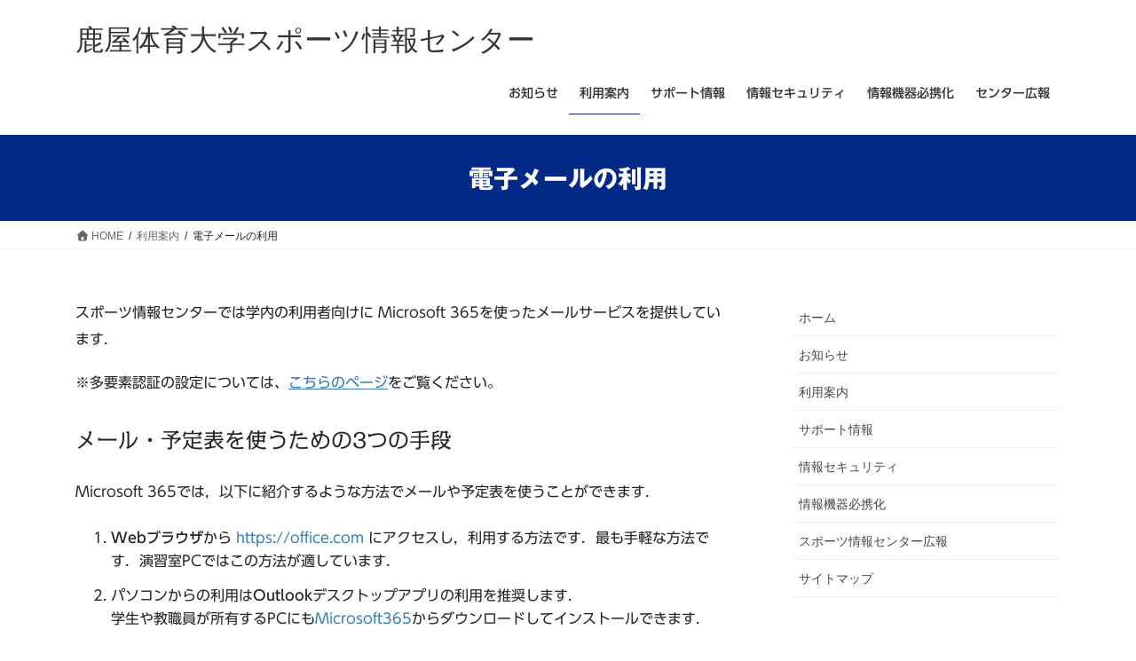

--- FILE ---
content_type: text/html; charset=UTF-8
request_url: https://itec.nifs-k.ac.jp/guide/email/
body_size: 54496
content:
<!DOCTYPE html><html lang="ja"><head><meta charset="utf-8"><meta http-equiv="X-UA-Compatible" content="IE=edge"><meta name="viewport" content="width=device-width, initial-scale=1"> <script defer src="https://www.googletagmanager.com/gtag/js?id=UA-124053430-1"></script><script defer src="[data-uri]"></script> <title>電子メールの利用 &#8211; 鹿屋体育大学スポーツ情報センター</title><meta name='robots' content='max-image-preview:large' /><style>img:is([sizes="auto" i], [sizes^="auto," i]) { contain-intrinsic-size: 3000px 1500px }</style><link rel='dns-prefetch' href='//webfonts.sakura.ne.jp' /><link rel="alternate" type="application/rss+xml" title="鹿屋体育大学スポーツ情報センター &raquo; フィード" href="https://itec.nifs-k.ac.jp/feed/" /><link rel="alternate" type="application/rss+xml" title="鹿屋体育大学スポーツ情報センター &raquo; コメントフィード" href="https://itec.nifs-k.ac.jp/comments/feed/" /><meta name="description" content="スポーツ情報センターでは学内の利用者向けに Microsoft 365を使ったメールサービスを提供しています．※多要素認証の設定については、こちらのページをご覧ください。メール・予定表を使うための3つの手段Microsoft 365では，以下に紹介するような方法でメールや予定表を使うことができます．Webブラウザから https://office.com にアクセスし，利用する方法です．最も手軽な方法です．演習室PCではこの方法が適していま" /><script defer src="[data-uri]"></script> <link rel='stylesheet' id='vkExUnit_common_style-css' href='https://itec.nifs-k.ac.jp/wp-content/cache/autoptimize/autoptimize_single_ea06bcb9caaffec68e5e5f8d33d36f3a.php?ver=9.113.0.1' type='text/css' media='all' /><style id='vkExUnit_common_style-inline-css' type='text/css'>:root {--ver_page_top_button_url:url(https://itec.nifs-k.ac.jp/wp-content/plugins/vk-all-in-one-expansion-unit/assets/images/to-top-btn-icon.svg);}@font-face {font-weight: normal;font-style: normal;font-family: "vk_sns";src: url("https://itec.nifs-k.ac.jp/wp-content/plugins/vk-all-in-one-expansion-unit/inc/sns/icons/fonts/vk_sns.eot?-bq20cj");src: url("https://itec.nifs-k.ac.jp/wp-content/plugins/vk-all-in-one-expansion-unit/inc/sns/icons/fonts/vk_sns.eot?#iefix-bq20cj") format("embedded-opentype"),url("https://itec.nifs-k.ac.jp/wp-content/plugins/vk-all-in-one-expansion-unit/inc/sns/icons/fonts/vk_sns.woff?-bq20cj") format("woff"),url("https://itec.nifs-k.ac.jp/wp-content/plugins/vk-all-in-one-expansion-unit/inc/sns/icons/fonts/vk_sns.ttf?-bq20cj") format("truetype"),url("https://itec.nifs-k.ac.jp/wp-content/plugins/vk-all-in-one-expansion-unit/inc/sns/icons/fonts/vk_sns.svg?-bq20cj#vk_sns") format("svg");}
.veu_promotion-alert__content--text {border: 1px solid rgba(0,0,0,0.125);padding: 0.5em 1em;border-radius: var(--vk-size-radius);margin-bottom: var(--vk-margin-block-bottom);font-size: 0.875rem;}/* Alert Content部分に段落タグを入れた場合に最後の段落の余白を0にする */.veu_promotion-alert__content--text p:last-of-type{margin-bottom:0;margin-top: 0;}</style><style id='wp-emoji-styles-inline-css' type='text/css'>img.wp-smiley, img.emoji {
		display: inline !important;
		border: none !important;
		box-shadow: none !important;
		height: 1em !important;
		width: 1em !important;
		margin: 0 0.07em !important;
		vertical-align: -0.1em !important;
		background: none !important;
		padding: 0 !important;
	}</style><link rel='stylesheet' id='wp-block-library-css' href='https://itec.nifs-k.ac.jp/wp-content/cache/autoptimize/autoptimize_single_8e1244aa4d1a5d72d7e7ccfdfcbb6a33.php?ver=22.3.0' type='text/css' media='all' /><style id='wp-block-library-inline-css' type='text/css'>/* VK Color Palettes */</style><style id='ctc-term-title-style-inline-css' type='text/css'>.ctc-block-controls-dropdown .components-base-control__field{margin:0 !important}</style><style id='ctc-copy-button-style-inline-css' type='text/css'>.wp-block-ctc-copy-button{font-size:14px;line-height:normal;padding:8px 16px;border-width:1px;border-style:solid;border-color:inherit;border-radius:4px;cursor:pointer;display:inline-block}.ctc-copy-button-textarea{display:none !important}</style><style id='ctc-copy-icon-style-inline-css' type='text/css'>.wp-block-ctc-copy-icon .ctc-block-copy-icon{background:rgba(0,0,0,0);padding:0;margin:0;position:relative;cursor:pointer}.wp-block-ctc-copy-icon .ctc-block-copy-icon .check-icon{display:none}.wp-block-ctc-copy-icon .ctc-block-copy-icon svg{height:1em;width:1em}.wp-block-ctc-copy-icon .ctc-block-copy-icon::after{position:absolute;content:attr(aria-label);padding:.5em .75em;right:100%;color:#fff;background:#24292f;font-size:11px;border-radius:6px;line-height:1;right:100%;bottom:50%;margin-right:6px;-webkit-transform:translateY(50%);transform:translateY(50%)}.wp-block-ctc-copy-icon .ctc-block-copy-icon::before{content:"";top:50%;bottom:50%;left:-7px;margin-top:-6px;border:6px solid rgba(0,0,0,0);border-left-color:#24292f;position:absolute}.wp-block-ctc-copy-icon .ctc-block-copy-icon::after,.wp-block-ctc-copy-icon .ctc-block-copy-icon::before{opacity:0;visibility:hidden;-webkit-transition:opacity .2s ease-in-out,visibility .2s ease-in-out;transition:opacity .2s ease-in-out,visibility .2s ease-in-out}.wp-block-ctc-copy-icon .ctc-block-copy-icon.copied::after,.wp-block-ctc-copy-icon .ctc-block-copy-icon.copied::before{opacity:1;visibility:visible;-webkit-transition:opacity .2s ease-in-out,visibility .2s ease-in-out;transition:opacity .2s ease-in-out,visibility .2s ease-in-out}.wp-block-ctc-copy-icon .ctc-block-copy-icon.copied .check-icon{display:inline-block}.wp-block-ctc-copy-icon .ctc-block-copy-icon.copied .copy-icon{display:none !important}.ctc-copy-icon-textarea{display:none !important}</style><style id='ctc-social-share-style-inline-css' type='text/css'>.wp-block-ctc-social-share{display:-webkit-box;display:-ms-flexbox;display:flex;-webkit-box-align:center;-ms-flex-align:center;align-items:center;gap:8px}.wp-block-ctc-social-share svg{height:16px;width:16px}.wp-block-ctc-social-share a{display:-webkit-inline-box;display:-ms-inline-flexbox;display:inline-flex}.wp-block-ctc-social-share a:focus{outline:none}</style><style id='classic-theme-styles-inline-css' type='text/css'>/*! This file is auto-generated */
.wp-block-button__link{color:#fff;background-color:#32373c;border-radius:9999px;box-shadow:none;text-decoration:none;padding:calc(.667em + 2px) calc(1.333em + 2px);font-size:1.125em}.wp-block-file__button{background:#32373c;color:#fff;text-decoration:none}</style><link rel='stylesheet' id='copy-the-code-css' href='https://itec.nifs-k.ac.jp/wp-content/cache/autoptimize/autoptimize_single_33a41294cf578c7c4892c2f12b857865.php?ver=4.1.1' type='text/css' media='all' /><link rel='stylesheet' id='ctc-copy-inline-css' href='https://itec.nifs-k.ac.jp/wp-content/cache/autoptimize/autoptimize_single_383b597180e82cc742bebe0a4712428e.php?ver=4.1.1' type='text/css' media='all' /><link rel='stylesheet' id='contact-form-7-css' href='https://itec.nifs-k.ac.jp/wp-content/cache/autoptimize/autoptimize_single_64ac31699f5326cb3c76122498b76f66.php?ver=6.1.4' type='text/css' media='all' /><style id='global-styles-inline-css' type='text/css'>:root{--wp--preset--aspect-ratio--square: 1;--wp--preset--aspect-ratio--4-3: 4/3;--wp--preset--aspect-ratio--3-4: 3/4;--wp--preset--aspect-ratio--3-2: 3/2;--wp--preset--aspect-ratio--2-3: 2/3;--wp--preset--aspect-ratio--16-9: 16/9;--wp--preset--aspect-ratio--9-16: 9/16;--wp--preset--color--black: #000000;--wp--preset--color--cyan-bluish-gray: #abb8c3;--wp--preset--color--white: #ffffff;--wp--preset--color--pale-pink: #f78da7;--wp--preset--color--vivid-red: #cf2e2e;--wp--preset--color--luminous-vivid-orange: #ff6900;--wp--preset--color--luminous-vivid-amber: #fcb900;--wp--preset--color--light-green-cyan: #7bdcb5;--wp--preset--color--vivid-green-cyan: #00d084;--wp--preset--color--pale-cyan-blue: #8ed1fc;--wp--preset--color--vivid-cyan-blue: #0693e3;--wp--preset--color--vivid-purple: #9b51e0;--wp--preset--gradient--vivid-cyan-blue-to-vivid-purple: linear-gradient(135deg,rgb(6,147,227) 0%,rgb(155,81,224) 100%);--wp--preset--gradient--light-green-cyan-to-vivid-green-cyan: linear-gradient(135deg,rgb(122,220,180) 0%,rgb(0,208,130) 100%);--wp--preset--gradient--luminous-vivid-amber-to-luminous-vivid-orange: linear-gradient(135deg,rgb(252,185,0) 0%,rgb(255,105,0) 100%);--wp--preset--gradient--luminous-vivid-orange-to-vivid-red: linear-gradient(135deg,rgb(255,105,0) 0%,rgb(207,46,46) 100%);--wp--preset--gradient--very-light-gray-to-cyan-bluish-gray: linear-gradient(135deg,rgb(238,238,238) 0%,rgb(169,184,195) 100%);--wp--preset--gradient--cool-to-warm-spectrum: linear-gradient(135deg,rgb(74,234,220) 0%,rgb(151,120,209) 20%,rgb(207,42,186) 40%,rgb(238,44,130) 60%,rgb(251,105,98) 80%,rgb(254,248,76) 100%);--wp--preset--gradient--blush-light-purple: linear-gradient(135deg,rgb(255,206,236) 0%,rgb(152,150,240) 100%);--wp--preset--gradient--blush-bordeaux: linear-gradient(135deg,rgb(254,205,165) 0%,rgb(254,45,45) 50%,rgb(107,0,62) 100%);--wp--preset--gradient--luminous-dusk: linear-gradient(135deg,rgb(255,203,112) 0%,rgb(199,81,192) 50%,rgb(65,88,208) 100%);--wp--preset--gradient--pale-ocean: linear-gradient(135deg,rgb(255,245,203) 0%,rgb(182,227,212) 50%,rgb(51,167,181) 100%);--wp--preset--gradient--electric-grass: linear-gradient(135deg,rgb(202,248,128) 0%,rgb(113,206,126) 100%);--wp--preset--gradient--midnight: linear-gradient(135deg,rgb(2,3,129) 0%,rgb(40,116,252) 100%);--wp--preset--font-size--small: 13px;--wp--preset--font-size--medium: 20px;--wp--preset--font-size--large: 36px;--wp--preset--font-size--x-large: 42px;--wp--preset--spacing--20: 0.44rem;--wp--preset--spacing--30: 0.67rem;--wp--preset--spacing--40: 1rem;--wp--preset--spacing--50: 1.5rem;--wp--preset--spacing--60: 2.25rem;--wp--preset--spacing--70: 3.38rem;--wp--preset--spacing--80: 5.06rem;--wp--preset--shadow--natural: 6px 6px 9px rgba(0, 0, 0, 0.2);--wp--preset--shadow--deep: 12px 12px 50px rgba(0, 0, 0, 0.4);--wp--preset--shadow--sharp: 6px 6px 0px rgba(0, 0, 0, 0.2);--wp--preset--shadow--outlined: 6px 6px 0px -3px rgb(255, 255, 255), 6px 6px rgb(0, 0, 0);--wp--preset--shadow--crisp: 6px 6px 0px rgb(0, 0, 0);}:where(.is-layout-flex){gap: 0.5em;}:where(.is-layout-grid){gap: 0.5em;}body .is-layout-flex{display: flex;}.is-layout-flex{flex-wrap: wrap;align-items: center;}.is-layout-flex > :is(*, div){margin: 0;}body .is-layout-grid{display: grid;}.is-layout-grid > :is(*, div){margin: 0;}:where(.wp-block-columns.is-layout-flex){gap: 2em;}:where(.wp-block-columns.is-layout-grid){gap: 2em;}:where(.wp-block-post-template.is-layout-flex){gap: 1.25em;}:where(.wp-block-post-template.is-layout-grid){gap: 1.25em;}.has-black-color{color: var(--wp--preset--color--black) !important;}.has-cyan-bluish-gray-color{color: var(--wp--preset--color--cyan-bluish-gray) !important;}.has-white-color{color: var(--wp--preset--color--white) !important;}.has-pale-pink-color{color: var(--wp--preset--color--pale-pink) !important;}.has-vivid-red-color{color: var(--wp--preset--color--vivid-red) !important;}.has-luminous-vivid-orange-color{color: var(--wp--preset--color--luminous-vivid-orange) !important;}.has-luminous-vivid-amber-color{color: var(--wp--preset--color--luminous-vivid-amber) !important;}.has-light-green-cyan-color{color: var(--wp--preset--color--light-green-cyan) !important;}.has-vivid-green-cyan-color{color: var(--wp--preset--color--vivid-green-cyan) !important;}.has-pale-cyan-blue-color{color: var(--wp--preset--color--pale-cyan-blue) !important;}.has-vivid-cyan-blue-color{color: var(--wp--preset--color--vivid-cyan-blue) !important;}.has-vivid-purple-color{color: var(--wp--preset--color--vivid-purple) !important;}.has-black-background-color{background-color: var(--wp--preset--color--black) !important;}.has-cyan-bluish-gray-background-color{background-color: var(--wp--preset--color--cyan-bluish-gray) !important;}.has-white-background-color{background-color: var(--wp--preset--color--white) !important;}.has-pale-pink-background-color{background-color: var(--wp--preset--color--pale-pink) !important;}.has-vivid-red-background-color{background-color: var(--wp--preset--color--vivid-red) !important;}.has-luminous-vivid-orange-background-color{background-color: var(--wp--preset--color--luminous-vivid-orange) !important;}.has-luminous-vivid-amber-background-color{background-color: var(--wp--preset--color--luminous-vivid-amber) !important;}.has-light-green-cyan-background-color{background-color: var(--wp--preset--color--light-green-cyan) !important;}.has-vivid-green-cyan-background-color{background-color: var(--wp--preset--color--vivid-green-cyan) !important;}.has-pale-cyan-blue-background-color{background-color: var(--wp--preset--color--pale-cyan-blue) !important;}.has-vivid-cyan-blue-background-color{background-color: var(--wp--preset--color--vivid-cyan-blue) !important;}.has-vivid-purple-background-color{background-color: var(--wp--preset--color--vivid-purple) !important;}.has-black-border-color{border-color: var(--wp--preset--color--black) !important;}.has-cyan-bluish-gray-border-color{border-color: var(--wp--preset--color--cyan-bluish-gray) !important;}.has-white-border-color{border-color: var(--wp--preset--color--white) !important;}.has-pale-pink-border-color{border-color: var(--wp--preset--color--pale-pink) !important;}.has-vivid-red-border-color{border-color: var(--wp--preset--color--vivid-red) !important;}.has-luminous-vivid-orange-border-color{border-color: var(--wp--preset--color--luminous-vivid-orange) !important;}.has-luminous-vivid-amber-border-color{border-color: var(--wp--preset--color--luminous-vivid-amber) !important;}.has-light-green-cyan-border-color{border-color: var(--wp--preset--color--light-green-cyan) !important;}.has-vivid-green-cyan-border-color{border-color: var(--wp--preset--color--vivid-green-cyan) !important;}.has-pale-cyan-blue-border-color{border-color: var(--wp--preset--color--pale-cyan-blue) !important;}.has-vivid-cyan-blue-border-color{border-color: var(--wp--preset--color--vivid-cyan-blue) !important;}.has-vivid-purple-border-color{border-color: var(--wp--preset--color--vivid-purple) !important;}.has-vivid-cyan-blue-to-vivid-purple-gradient-background{background: var(--wp--preset--gradient--vivid-cyan-blue-to-vivid-purple) !important;}.has-light-green-cyan-to-vivid-green-cyan-gradient-background{background: var(--wp--preset--gradient--light-green-cyan-to-vivid-green-cyan) !important;}.has-luminous-vivid-amber-to-luminous-vivid-orange-gradient-background{background: var(--wp--preset--gradient--luminous-vivid-amber-to-luminous-vivid-orange) !important;}.has-luminous-vivid-orange-to-vivid-red-gradient-background{background: var(--wp--preset--gradient--luminous-vivid-orange-to-vivid-red) !important;}.has-very-light-gray-to-cyan-bluish-gray-gradient-background{background: var(--wp--preset--gradient--very-light-gray-to-cyan-bluish-gray) !important;}.has-cool-to-warm-spectrum-gradient-background{background: var(--wp--preset--gradient--cool-to-warm-spectrum) !important;}.has-blush-light-purple-gradient-background{background: var(--wp--preset--gradient--blush-light-purple) !important;}.has-blush-bordeaux-gradient-background{background: var(--wp--preset--gradient--blush-bordeaux) !important;}.has-luminous-dusk-gradient-background{background: var(--wp--preset--gradient--luminous-dusk) !important;}.has-pale-ocean-gradient-background{background: var(--wp--preset--gradient--pale-ocean) !important;}.has-electric-grass-gradient-background{background: var(--wp--preset--gradient--electric-grass) !important;}.has-midnight-gradient-background{background: var(--wp--preset--gradient--midnight) !important;}.has-small-font-size{font-size: var(--wp--preset--font-size--small) !important;}.has-medium-font-size{font-size: var(--wp--preset--font-size--medium) !important;}.has-large-font-size{font-size: var(--wp--preset--font-size--large) !important;}.has-x-large-font-size{font-size: var(--wp--preset--font-size--x-large) !important;}
:where(.wp-block-columns.is-layout-flex){gap: 2em;}:where(.wp-block-columns.is-layout-grid){gap: 2em;}
:root :where(.wp-block-pullquote){font-size: 1.5em;line-height: 1.6;}
:where(.wp-block-post-template.is-layout-flex){gap: 1.25em;}:where(.wp-block-post-template.is-layout-grid){gap: 1.25em;}
:where(.wp-block-term-template.is-layout-flex){gap: 1.25em;}:where(.wp-block-term-template.is-layout-grid){gap: 1.25em;}</style><link rel='stylesheet' id='wpsm_ac-font-awesome-front-css' href='https://itec.nifs-k.ac.jp/wp-content/plugins/responsive-accordion-and-collapse/css/font-awesome/css/font-awesome.min.css?ver=6.7.4' type='text/css' media='all' /><link rel='stylesheet' id='wpsm_ac_bootstrap-front-css' href='https://itec.nifs-k.ac.jp/wp-content/cache/autoptimize/autoptimize_single_9c41b5dd69719f48317cec4da593cead.php?ver=6.7.4' type='text/css' media='all' /><link rel='stylesheet' id='vk-swiper-style-css' href='https://itec.nifs-k.ac.jp/wp-content/plugins/vk-blocks/vendor/vektor-inc/vk-swiper/src/assets/css/swiper-bundle.min.css?ver=11.0.2' type='text/css' media='all' /><link rel='stylesheet' id='bootstrap-4-style-css' href='https://itec.nifs-k.ac.jp/wp-content/themes/lightning/_g2/library/bootstrap-4/css/bootstrap.min.css?ver=4.5.0' type='text/css' media='all' /><link rel='stylesheet' id='lightning-common-style-css' href='https://itec.nifs-k.ac.jp/wp-content/cache/autoptimize/autoptimize_single_9253d1ff6e6f0e270b9572ab23643f96.php?ver=15.33.0' type='text/css' media='all' /><style id='lightning-common-style-inline-css' type='text/css'>/* vk-mobile-nav */:root {--vk-mobile-nav-menu-btn-bg-src: url("https://itec.nifs-k.ac.jp/wp-content/themes/lightning/_g2/inc/vk-mobile-nav/package/images/vk-menu-btn-black.svg");--vk-mobile-nav-menu-btn-close-bg-src: url("https://itec.nifs-k.ac.jp/wp-content/themes/lightning/_g2/inc/vk-mobile-nav/package/images/vk-menu-close-black.svg");--vk-menu-acc-icon-open-black-bg-src: url("https://itec.nifs-k.ac.jp/wp-content/themes/lightning/_g2/inc/vk-mobile-nav/package/images/vk-menu-acc-icon-open-black.svg");--vk-menu-acc-icon-open-white-bg-src: url("https://itec.nifs-k.ac.jp/wp-content/themes/lightning/_g2/inc/vk-mobile-nav/package/images/vk-menu-acc-icon-open-white.svg");--vk-menu-acc-icon-close-black-bg-src: url("https://itec.nifs-k.ac.jp/wp-content/themes/lightning/_g2/inc/vk-mobile-nav/package/images/vk-menu-close-black.svg");--vk-menu-acc-icon-close-white-bg-src: url("https://itec.nifs-k.ac.jp/wp-content/themes/lightning/_g2/inc/vk-mobile-nav/package/images/vk-menu-close-white.svg");}</style><link rel='stylesheet' id='lightning-design-style-css' href='https://itec.nifs-k.ac.jp/wp-content/cache/autoptimize/autoptimize_single_6b5a0728be9d4c05ca71130fb89cac9b.php?ver=15.33.0' type='text/css' media='all' /><style id='lightning-design-style-inline-css' type='text/css'>:root {--color-key:#012a86;--wp--preset--color--vk-color-primary:#012a86;--color-key-dark:#012666;}
/* ltg common custom */:root {--vk-menu-acc-btn-border-color:#333;--vk-color-primary:#012a86;--vk-color-primary-dark:#012666;--vk-color-primary-vivid:#012e93;--color-key:#012a86;--wp--preset--color--vk-color-primary:#012a86;--color-key-dark:#012666;}.veu_color_txt_key { color:#012666 ; }.veu_color_bg_key { background-color:#012666 ; }.veu_color_border_key { border-color:#012666 ; }.btn-default { border-color:#012a86;color:#012a86;}.btn-default:focus,.btn-default:hover { border-color:#012a86;background-color: #012a86; }.wp-block-search__button,.btn-primary { background-color:#012a86;border-color:#012666; }.wp-block-search__button:focus,.wp-block-search__button:hover,.btn-primary:not(:disabled):not(.disabled):active,.btn-primary:focus,.btn-primary:hover { background-color:#012666;border-color:#012a86; }.btn-outline-primary { color : #012a86 ; border-color:#012a86; }.btn-outline-primary:not(:disabled):not(.disabled):active,.btn-outline-primary:focus,.btn-outline-primary:hover { color : #fff; background-color:#012a86;border-color:#012666; }a { color:#337ab7; }
.tagcloud a:before { font-family: "Font Awesome 7 Free";content: "\f02b";font-weight: bold; }
.media .media-body .media-heading a:hover { color:#012a86; }@media (min-width: 768px){.gMenu > li:before,.gMenu > li.menu-item-has-children::after { border-bottom-color:#012666 }.gMenu li li { background-color:#012666 }.gMenu li li a:hover { background-color:#012a86; }} /* @media (min-width: 768px) */.page-header { background-color:#012a86; }h2,.mainSection-title { border-top-color:#012a86; }h3:after,.subSection-title:after { border-bottom-color:#012a86; }ul.page-numbers li span.page-numbers.current,.page-link dl .post-page-numbers.current { background-color:#012a86; }.pager li > a { border-color:#012a86;color:#012a86;}.pager li > a:hover { background-color:#012a86;color:#fff;}.siteFooter { border-top-color:#012a86; }dt { border-left-color:#012a86; }:root {--g_nav_main_acc_icon_open_url:url(https://itec.nifs-k.ac.jp/wp-content/themes/lightning/_g2/inc/vk-mobile-nav/package/images/vk-menu-acc-icon-open-black.svg);--g_nav_main_acc_icon_close_url: url(https://itec.nifs-k.ac.jp/wp-content/themes/lightning/_g2/inc/vk-mobile-nav/package/images/vk-menu-close-black.svg);--g_nav_sub_acc_icon_open_url: url(https://itec.nifs-k.ac.jp/wp-content/themes/lightning/_g2/inc/vk-mobile-nav/package/images/vk-menu-acc-icon-open-white.svg);--g_nav_sub_acc_icon_close_url: url(https://itec.nifs-k.ac.jp/wp-content/themes/lightning/_g2/inc/vk-mobile-nav/package/images/vk-menu-close-white.svg);}</style><link rel='stylesheet' id='veu-cta-css' href='https://itec.nifs-k.ac.jp/wp-content/cache/autoptimize/autoptimize_single_a78f149676128521e4b5f36a9ac06f23.php?ver=9.113.0.1' type='text/css' media='all' /><link rel='stylesheet' id='vk-blocks-build-css-css' href='https://itec.nifs-k.ac.jp/wp-content/cache/autoptimize/autoptimize_single_8007185a86f057676dc53af7dc2ce4ac.php?ver=1.115.2.1' type='text/css' media='all' /><style id='vk-blocks-build-css-inline-css' type='text/css'>:root {
		--vk_image-mask-circle: url(https://itec.nifs-k.ac.jp/wp-content/plugins/vk-blocks/inc/vk-blocks/images/circle.svg);
		--vk_image-mask-wave01: url(https://itec.nifs-k.ac.jp/wp-content/plugins/vk-blocks/inc/vk-blocks/images/wave01.svg);
		--vk_image-mask-wave02: url(https://itec.nifs-k.ac.jp/wp-content/plugins/vk-blocks/inc/vk-blocks/images/wave02.svg);
		--vk_image-mask-wave03: url(https://itec.nifs-k.ac.jp/wp-content/plugins/vk-blocks/inc/vk-blocks/images/wave03.svg);
		--vk_image-mask-wave04: url(https://itec.nifs-k.ac.jp/wp-content/plugins/vk-blocks/inc/vk-blocks/images/wave04.svg);
	}
	

	:root {

		--vk-balloon-border-width:1px;

		--vk-balloon-speech-offset:-12px;
	}
	

	:root {
		--vk_flow-arrow: url(https://itec.nifs-k.ac.jp/wp-content/plugins/vk-blocks/inc/vk-blocks/images/arrow_bottom.svg);
	}</style><link rel='stylesheet' id='lightning-theme-style-css' href='https://itec.nifs-k.ac.jp/wp-content/themes/lightning/style.css?ver=15.33.0' type='text/css' media='all' /><link rel='stylesheet' id='vk-font-awesome-css' href='https://itec.nifs-k.ac.jp/wp-content/themes/lightning/vendor/vektor-inc/font-awesome-versions/src/font-awesome/css/all.min.css?ver=7.1.0' type='text/css' media='all' /> <script type="text/javascript" src="https://itec.nifs-k.ac.jp/wp-includes/js/jquery/jquery.min.js?ver=3.7.1" id="jquery-core-js"></script> <script defer type="text/javascript" src="https://itec.nifs-k.ac.jp/wp-includes/js/jquery/jquery-migrate.min.js?ver=3.4.1" id="jquery-migrate-js"></script> <script defer type="text/javascript" src="//webfonts.sakura.ne.jp/js/sakurav3.js?fadein=0&amp;ver=3.1.4" id="typesquare_std-js"></script> <script defer type="text/javascript" src="https://itec.nifs-k.ac.jp/wp-content/cache/autoptimize/autoptimize_single_2989c5753c3a8351709c1a22d6ee9eca.php?ver=1.0.0" id="ctc-copy-button-script-2-js"></script> <script defer type="text/javascript" src="https://itec.nifs-k.ac.jp/wp-content/cache/autoptimize/autoptimize_single_2d2e412a3add04da084568c486f92347.php?ver=1.0.0" id="ctc-copy-icon-script-2-js"></script> <link rel="https://api.w.org/" href="https://itec.nifs-k.ac.jp/wp-json/" /><link rel="alternate" title="JSON" type="application/json" href="https://itec.nifs-k.ac.jp/wp-json/wp/v2/pages/339" /><meta name="generator" content="WordPress 6.7.4" /><link rel="canonical" href="https://itec.nifs-k.ac.jp/guide/email/" /><link rel='shortlink' href='https://itec.nifs-k.ac.jp/?p=339' /><link rel="alternate" title="oEmbed (JSON)" type="application/json+oembed" href="https://itec.nifs-k.ac.jp/wp-json/oembed/1.0/embed?url=https%3A%2F%2Fitec.nifs-k.ac.jp%2Fguide%2Femail%2F" /><link rel="alternate" title="oEmbed (XML)" type="text/xml+oembed" href="https://itec.nifs-k.ac.jp/wp-json/oembed/1.0/embed?url=https%3A%2F%2Fitec.nifs-k.ac.jp%2Fguide%2Femail%2F&#038;format=xml" /><style type='text/css'>.site-branding .site-title a:lang(ja),.site-title{ font-family: 'UD新ゴ R';}.site-description:lang(ja){ font-family: 'UD新ゴ コンデンス90 L';}section.widget h2:lang(ja),.widget-title{ font-family: 'UD新ゴ コンデンス90 L';}section.widget ul li:lang(ja),.widget-content ul li{ font-family: 'UD新ゴ コンデンス90 L';}</style><style type='text/css'>h1,h2,h3,h1:lang(ja),h2:lang(ja),h3:lang(ja),.entry-title:lang(ja){ font-family: "ゴシックMB101 B";}h4,h5,h6,h4:lang(ja),h5:lang(ja),h6:lang(ja),div.entry-meta span:lang(ja),footer.entry-footer span:lang(ja){ font-family: "カクミン R";}.hentry,.entry-content p,.post-inner.entry-content p,#comments div:lang(ja){ font-family: "UD新ゴ R";}strong,b,#comments .comment-author .fn:lang(ja){ font-family: "UD新ゴ M";}</style><style id="lightning-color-custom-for-plugins" type="text/css">/* ltg theme common */.color_key_bg,.color_key_bg_hover:hover{background-color: #012a86;}.color_key_txt,.color_key_txt_hover:hover{color: #012a86;}.color_key_border,.color_key_border_hover:hover{border-color: #012a86;}.color_key_dark_bg,.color_key_dark_bg_hover:hover{background-color: #012666;}.color_key_dark_txt,.color_key_dark_txt_hover:hover{color: #012666;}.color_key_dark_border,.color_key_dark_border_hover:hover{border-color: #012666;}</style><meta name="twitter:card" content="summary_large_image"><meta name="twitter:description" content="スポーツ情報センターでは学内の利用者向けに Microsoft 365を使ったメールサービスを提供しています．※多要素認証の設定については、こちらのページをご覧ください。メール・予定表を使うための3つの手段Microsoft 365では，以下に紹介するような方法でメールや予定表を使うことができます．Webブラウザから https://office.com にアクセスし，利用する方法です．最も手軽な方法です．演習室PCではこの方法が適していま"><meta name="twitter:title" content="電子メールの利用 | 鹿屋体育大学スポーツ情報センター"><meta name="twitter:url" content="https://itec.nifs-k.ac.jp/guide/email/"><meta name="twitter:domain" content="itec.nifs-k.ac.jp"><meta name="twitter:site" content="@nifsitec"><link rel="icon" href="https://itec.nifs-k.ac.jp/wp-content/uploads/2018/08/cropped-itec_square-32x32.jpg" sizes="32x32" /><link rel="icon" href="https://itec.nifs-k.ac.jp/wp-content/uploads/2018/08/cropped-itec_square-192x192.jpg" sizes="192x192" /><link rel="apple-touch-icon" href="https://itec.nifs-k.ac.jp/wp-content/uploads/2018/08/cropped-itec_square-180x180.jpg" /><meta name="msapplication-TileImage" content="https://itec.nifs-k.ac.jp/wp-content/uploads/2018/08/cropped-itec_square-270x270.jpg" /><style type="text/css" id="wp-custom-css">p.home-title{
	background: #001675;
	color: white;
	padding: 0.2em 0;
	margin-bottom:0;
	text-align:center;
	font-family: sans-serif;
}
ul.home-news {
	margin-top:0;
	border: 2px solid;
	border-color:#888888 ;
}
	
ul.home-ul-class {
}
ul.home-ul-class li {
	position: relative;
	list-style-type: circle;
}
ul.home-ul-class li ul {
	margin-top: 0.2em;
}
ul.home-ul-class li ul li {
	line-height: 0.8em;
	list-style-type: disc
}</style><style type="text/css">/* VK CSS Customize */html{scroll-padding-top:70px;}/* End VK CSS Customize */</style></head><body data-rsssl=1 class="page-template-default page page-id-339 page-child parent-pageid-36 vk-blocks fa_v7_css post-name-email post-type-page sidebar-fix sidebar-fix-priority-top bootstrap4 device-pc"> <a class="skip-link screen-reader-text" href="#main">コンテンツへスキップ</a> <a class="skip-link screen-reader-text" href="#vk-mobile-nav">ナビゲーションに移動</a><header class="siteHeader"><div class="container siteHeadContainer"><div class="navbar-header"><p class="navbar-brand siteHeader_logo"> <a href="https://itec.nifs-k.ac.jp/"> <span>鹿屋体育大学スポーツ情報センター</span> </a></p></div><div id="gMenu_outer" class="gMenu_outer"><nav class="menu-%e3%83%a1%e3%82%a4%e3%83%b3-container"><ul id="menu-%e3%83%a1%e3%82%a4%e3%83%b3" class="menu gMenu vk-menu-acc"><li id="menu-item-141" class="menu-item menu-item-type-post_type menu-item-object-page"><a href="https://itec.nifs-k.ac.jp/info/"><strong class="gMenu_name">お知らせ</strong></a></li><li id="menu-item-93" class="menu-item menu-item-type-post_type menu-item-object-page current-page-ancestor"><a href="https://itec.nifs-k.ac.jp/guide/"><strong class="gMenu_name">利用案内</strong></a></li><li id="menu-item-3970" class="menu-item menu-item-type-post_type menu-item-object-page"><a href="https://itec.nifs-k.ac.jp/support/"><strong class="gMenu_name">サポート情報</strong></a></li><li id="menu-item-88" class="menu-item menu-item-type-post_type menu-item-object-page"><a href="https://itec.nifs-k.ac.jp/security/"><strong class="gMenu_name">情報セキュリティ</strong></a></li><li id="menu-item-56" class="menu-item menu-item-type-post_type menu-item-object-page"><a href="https://itec.nifs-k.ac.jp/byod/"><strong class="gMenu_name">情報機器必携化</strong></a></li><li id="menu-item-148" class="menu-item menu-item-type-post_type menu-item-object-page"><a href="https://itec.nifs-k.ac.jp/bulletinlist/"><strong class="gMenu_name">センター広報</strong></a></li></ul></nav></div></div></header><div class="section page-header"><div class="container"><div class="row"><div class="col-md-12"><h1 class="page-header_pageTitle"> 電子メールの利用</h1></div></div></div></div><div class="section breadSection"><div class="container"><div class="row"><ol class="breadcrumb" itemscope itemtype="https://schema.org/BreadcrumbList"><li id="panHome" itemprop="itemListElement" itemscope itemtype="http://schema.org/ListItem"><a itemprop="item" href="https://itec.nifs-k.ac.jp/"><span itemprop="name"><i class="fa fa-home"></i> HOME</span></a><meta itemprop="position" content="1" /></li><li itemprop="itemListElement" itemscope itemtype="http://schema.org/ListItem"><a itemprop="item" href="https://itec.nifs-k.ac.jp/guide/"><span itemprop="name">利用案内</span></a><meta itemprop="position" content="2" /></li><li><span>電子メールの利用</span><meta itemprop="position" content="3" /></li></ol></div></div></div><div class="section siteContent"><div class="container"><div class="row"><div class="col mainSection mainSection-col-two baseSection vk_posts-mainSection" id="main" role="main"><article id="post-339" class="entry entry-full post-339 page type-page status-publish hentry"><div class="entry-body"><p>スポーツ情報センターでは学内の利用者向けに Microsoft 365を使ったメールサービスを提供しています．</p><p>※多要素認証の設定については、<a href="https://itec.nifs-k.ac.jp/security/office365mfa/"><span style="text-decoration: underline;">こちらのページ</span></a>をご覧ください。</p><h4 class="wp-block-heading">メール・予定表を使うための3つの手段</h4><p>Microsoft 365では，以下に紹介するような方法でメールや予定表を使うことができます．</p><ol class="wp-block-list"><li><strong>Webブラウザ</strong>から <a href="https://office.com/" target="_blank" rel="noreferrer noopener">https://office.com</a> にアクセスし，利用する方法です．最も手軽な方法です．演習室PCではこの方法が適しています．</li><li>パソコンからの利用は<strong>Outlook</strong>デスクトップアプリの利用を推奨します．<br>学生や教職員が所有するPCにも<a href="https://www.office.com/">Microsoft365</a>からダウンロードしてインストールできます．</li><li>iPadやスマートフォン，Windows Mail, Mac Mailなどの<strong>標準メールアプリ</strong>からも利用できます．</li></ol><h4 class="wp-block-heading">1. Webブラウザから利用する</h4><ol class="wp-block-list"><li>Webブラウザから<a href="http://office.com">http://office.com</a>にアクセスし「サインイン」をクリックします。<br></li><li>サインイン画面に移行するので、スポーツ情報センターの発行するメールアドレス（ユーザーID@nifs-k.ac.jp）を入力し、「次へ」をクリックします。<br><img decoding="async" width="500" class="alignnone size-medium wp-image-1293" src="https://itec.nifs-k.ac.jp/wp-content/uploads/2018/09/office365_mail_02-300x230.png" alt="" srcset="https://itec.nifs-k.ac.jp/wp-content/uploads/2018/09/office365_mail_02-300x230.png 300w, https://itec.nifs-k.ac.jp/wp-content/uploads/2018/09/office365_mail_02-768x589.png 768w, https://itec.nifs-k.ac.jp/wp-content/uploads/2018/09/office365_mail_02-1024x785.png 1024w, https://itec.nifs-k.ac.jp/wp-content/uploads/2018/09/office365_mail_02.png 1096w" sizes="(max-width: 300px) 100vw, 300px" /></li><li>パスワード入力画面に移行したら、スポーツ情報センターの発行するパスワードを入力し、「サインイン」を入力します。多要素認証でにユーザ認証が必要です。</li><li>画面左上のメニューからOutlookを選択します。<br></li></ol><h4 class="wp-block-heading">2. Outlookデスクトップアプリから利用する</h4><ol class="wp-block-list"><li>Outlookの画面から、「ファイル」→「情報」とたどると「アカウント情報」というページが開きますので、このページの「アカウントの追加」をクリックします。</li><li>各種情報の入力画面が開きますので、必要事項を入力します。</li><li>認証後にメールや予定表が使えるようになります。</li></ol><h4 class="wp-block-heading">3. アプリやその他のメールアプリから利用する</h4><p>Outlook以外のメールアプリケーションやスマホのメールアプリでもスポーツ情報センターのメールを利用することができます。</p><p>iPhoneやiPadのメールアプリでメールを設定する場合は<a href="https://support.office.com/ja-jp/article/iOS-%E3%83%A1%E3%83%BC%E3%83%AB-%E3%82%A2%E3%83%97%E3%83%AA%E3%81%A7%E3%83%A1%E3%83%BC%E3%83%AB%E3%82%92%E8%A8%AD%E5%AE%9A%E3%81%99%E3%82%8B-7e5b180f-bc8f-45cc-8da1-5cefc1e633d1?ui=ja-JP&amp;rs=ja-JP&amp;ad=JP">こちら</a></p><p>Androidメールアプリでメールを設定する場合は<a href="https://support.office.com/ja-jp/article/android-%E3%83%A1%E3%83%BC%E3%83%AB-%E3%82%A2%E3%83%97%E3%83%AA%E3%81%A7%E3%83%A1%E3%83%BC%E3%83%AB%E3%82%92%E3%82%BB%E3%83%83%E3%83%88%E3%82%A2%E3%83%83%E3%83%97%E3%81%99%E3%82%8B-71147974-7aca-491b-978a-ab15e360434c?ui=ja-JP&amp;rs=ja-JP&amp;ad=JP">こちら</a></p><hr class="wp-block-separator has-css-opacity"/><h4 class="wp-block-heading">メールの差出人表記について</h4><p>メールの差出人欄は，学内に送信したメールの場合は日本語で表示されて受信者に表示されます．ただし，学外に向けて送信したメールの場合はメールアドレスのみが表示されます．</p><p>学外へメール送信する際に，差出人のアルファベット表記も設定できます．希望する方はスポーツ情報センターまでお知らせください．※この設定は学外向けメールのみに有効で，学内向けメールの表記は変わりません</p><pre class="wp-block-preformatted">● 学外へ送信したメールの表記<br>【現　在】 From: ktaro@nifs-k.ac.jp<br>【変更後】 From: Taro KANOYA &lt;ktaro@nifs-k.ac.jp&gt;</pre><hr class="wp-block-separator has-css-opacity"/><h4 class="wp-block-heading">メールの自動転送について</h4><p>セキュリティの観点から、メールの自動転送は許可されていません。ご理解とご協力をお願いします。<br></p><div class="veu_socialSet veu_socialSet-auto veu_socialSet-position-after veu_contentAddSection"><script defer src="[data-uri]"></script><ul><li class="sb_x_twitter sb_icon"><a class="sb_icon_inner" href="//twitter.com/intent/tweet?url=https%3A%2F%2Fitec.nifs-k.ac.jp%2Fguide%2Femail%2F&amp;text=%E9%9B%BB%E5%AD%90%E3%83%A1%E3%83%BC%E3%83%AB%E3%81%AE%E5%88%A9%E7%94%A8%20%7C%20%E9%B9%BF%E5%B1%8B%E4%BD%93%E8%82%B2%E5%A4%A7%E5%AD%A6%E3%82%B9%E3%83%9D%E3%83%BC%E3%83%84%E6%83%85%E5%A0%B1%E3%82%BB%E3%83%B3%E3%82%BF%E3%83%BC" target="_blank" ><span class="vk_icon_w_r_sns_x_twitter icon_sns"></span><span class="sns_txt">X</span></a></li></ul></div></div></article></div><div class="col subSection sideSection sideSection-col-two baseSection"><aside class="widget widget_nav_menu" id="nav_menu-10"><div class="menu-%e3%83%a1%e3%82%a4%e3%83%b3%e3%82%b5%e3%82%a4%e3%83%88%e3%83%9e%e3%83%83%e3%83%97-container"><ul id="menu-%e3%83%a1%e3%82%a4%e3%83%b3%e3%82%b5%e3%82%a4%e3%83%88%e3%83%9e%e3%83%83%e3%83%97" class="menu"><li id="menu-item-882" class="menu-item menu-item-type-custom menu-item-object-custom menu-item-home menu-item-882"><a href="https://itec.nifs-k.ac.jp">ホーム</a></li><li id="menu-item-883" class="menu-item menu-item-type-post_type menu-item-object-page menu-item-883"><a href="https://itec.nifs-k.ac.jp/info/">お知らせ</a></li><li id="menu-item-884" class="menu-item menu-item-type-post_type menu-item-object-page current-page-ancestor menu-item-884"><a href="https://itec.nifs-k.ac.jp/guide/">利用案内</a></li><li id="menu-item-3969" class="menu-item menu-item-type-post_type menu-item-object-page menu-item-3969"><a href="https://itec.nifs-k.ac.jp/support/">サポート情報</a></li><li id="menu-item-885" class="menu-item menu-item-type-post_type menu-item-object-page menu-item-885"><a href="https://itec.nifs-k.ac.jp/security/">情報セキュリティ</a></li><li id="menu-item-886" class="menu-item menu-item-type-post_type menu-item-object-page menu-item-886"><a href="https://itec.nifs-k.ac.jp/byod/">情報機器必携化</a></li><li id="menu-item-1237" class="menu-item menu-item-type-post_type menu-item-object-page menu-item-1237"><a href="https://itec.nifs-k.ac.jp/bulletinlist/">スポーツ情報センター広報</a></li><li id="menu-item-887" class="menu-item menu-item-type-post_type menu-item-object-page menu-item-887"><a href="https://itec.nifs-k.ac.jp/sitemap/">サイトマップ</a></li></ul></div></aside></div></div></div></div><footer class="section siteFooter"><div class="container sectionBox footerWidget"><div class="row"><div class="col-md-4"><aside class="widget_text widget widget_custom_html" id="custom_html-7"><h1 class="widget-title subSection-title">お問い合わせ</h1><div class="textwidget custom-html-widget">鹿屋体育大学スポーツ情報センター<br> 〒891-2393 鹿児島県鹿屋市白水町１<br> itec@nifs-k.ac.jp<br> TEL: 0994-46-5162, 5372  FAX: 0994-46-4239</div></aside></div><div class="col-md-4"></div><div class="col-md-4"><aside class="widget widget_xyz_insert_php_widget" id="xyz_insert_php_widget-6">connected via IPv4</aside></div></div></div><div class="container sectionBox copySection text-center"><p>Copyright &copy; 鹿屋体育大学スポーツ情報センター All Rights Reserved.</p><p>Powered by <a href="https://wordpress.org/">WordPress</a> with <a href="https://wordpress.org/themes/lightning/" target="_blank" title="Free WordPress Theme Lightning">Lightning Theme</a> &amp; <a href="https://wordpress.org/plugins/vk-all-in-one-expansion-unit/" target="_blank">VK All in One Expansion Unit</a></p></div></footer><div id="vk-mobile-nav-menu-btn" class="vk-mobile-nav-menu-btn">MENU</div><div class="vk-mobile-nav vk-mobile-nav-drop-in" id="vk-mobile-nav"><nav class="vk-mobile-nav-menu-outer" role="navigation"><ul id="menu-%e3%83%a1%e3%82%a4%e3%83%b3-1" class="vk-menu-acc menu"><li id="menu-item-141" class="menu-item menu-item-type-post_type menu-item-object-page menu-item-141"><a href="https://itec.nifs-k.ac.jp/info/">お知らせ</a></li><li id="menu-item-93" class="menu-item menu-item-type-post_type menu-item-object-page current-page-ancestor menu-item-93"><a href="https://itec.nifs-k.ac.jp/guide/">利用案内</a></li><li id="menu-item-3970" class="menu-item menu-item-type-post_type menu-item-object-page menu-item-3970"><a href="https://itec.nifs-k.ac.jp/support/">サポート情報</a></li><li id="menu-item-88" class="menu-item menu-item-type-post_type menu-item-object-page menu-item-88"><a href="https://itec.nifs-k.ac.jp/security/">情報セキュリティ</a></li><li id="menu-item-56" class="menu-item menu-item-type-post_type menu-item-object-page menu-item-56"><a href="https://itec.nifs-k.ac.jp/byod/">情報機器必携化</a></li><li id="menu-item-148" class="menu-item menu-item-type-post_type menu-item-object-page menu-item-148"><a href="https://itec.nifs-k.ac.jp/bulletinlist/">センター広報</a></li></ul></nav></div><script defer id="copy-the-code-js-extra" src="[data-uri]"></script> <script defer type="text/javascript" src="https://itec.nifs-k.ac.jp/wp-content/cache/autoptimize/autoptimize_single_7e6b26ad6b10655bf579a0074e39a150.php?ver=4.1.1" id="copy-the-code-js"></script> <script defer type="text/javascript" src="https://itec.nifs-k.ac.jp/wp-content/cache/autoptimize/autoptimize_single_89583433780e568b89d2e0bc4af814d6.php?ver=4.1.1" id="ctc-clipboard-js"></script> <script defer type="text/javascript" src="https://itec.nifs-k.ac.jp/wp-content/cache/autoptimize/autoptimize_single_edb55d0ffd1ba4edabbb56019be627c3.php?ver=4.1.1" id="ctc-copy-inline-js"></script> <script defer type="text/javascript" src="https://itec.nifs-k.ac.jp/wp-content/plugins/gutenberg/build/scripts/hooks/index.min.js?ver=1765975716208" id="wp-hooks-js"></script> <script defer type="text/javascript" src="https://itec.nifs-k.ac.jp/wp-content/plugins/gutenberg/build/scripts/i18n/index.min.js?ver=1765975718652" id="wp-i18n-js"></script> <script defer id="wp-i18n-js-after" src="[data-uri]"></script> <script defer type="text/javascript" src="https://itec.nifs-k.ac.jp/wp-content/cache/autoptimize/autoptimize_single_96e7dc3f0e8559e4a3f3ca40b17ab9c3.php?ver=6.1.4" id="swv-js"></script> <script defer id="contact-form-7-js-translations" src="[data-uri]"></script> <script defer id="contact-form-7-js-before" src="[data-uri]"></script> <script defer type="text/javascript" src="https://itec.nifs-k.ac.jp/wp-content/cache/autoptimize/autoptimize_single_2912c657d0592cc532dff73d0d2ce7bb.php?ver=6.1.4" id="contact-form-7-js"></script> <script defer type="text/javascript" src="https://itec.nifs-k.ac.jp/wp-content/cache/autoptimize/autoptimize_single_8287c1c4b7ddc3f161569276f0457557.php?ver=6.7.4" id="call_ac-custom-js-front-js"></script> <script defer type="text/javascript" src="https://itec.nifs-k.ac.jp/wp-content/cache/autoptimize/autoptimize_single_b6a50004c24a8ff4ef5e8b4b1d91e56b.php?ver=6.7.4" id="call_ac-js-front-js"></script> <script defer id="vkExUnit_master-js-js-extra" src="[data-uri]"></script> <script defer type="text/javascript" src="https://itec.nifs-k.ac.jp/wp-content/plugins/vk-all-in-one-expansion-unit/assets/js/all.min.js?ver=9.113.0.1" id="vkExUnit_master-js-js"></script> <script defer type="text/javascript" src="https://itec.nifs-k.ac.jp/wp-content/plugins/vk-blocks/vendor/vektor-inc/vk-swiper/src/assets/js/swiper-bundle.min.js?ver=11.0.2" id="vk-swiper-script-js"></script> <script defer type="text/javascript" src="https://itec.nifs-k.ac.jp/wp-content/plugins/vk-blocks/build/vk-slider.min.js?ver=1.115.2.1" id="vk-blocks-slider-js"></script> <script defer type="text/javascript" src="https://itec.nifs-k.ac.jp/wp-content/themes/lightning/_g2/library/bootstrap-4/js/bootstrap.min.js?ver=4.5.0" id="bootstrap-4-js-js"></script> <script defer id="lightning-js-js-extra" src="[data-uri]"></script> <script defer type="text/javascript" src="https://itec.nifs-k.ac.jp/wp-content/themes/lightning/_g2/assets/js/lightning.min.js?ver=15.33.0" id="lightning-js-js"></script> <script defer type="text/javascript" src="https://itec.nifs-k.ac.jp/wp-content/plugins/vk-all-in-one-expansion-unit/inc/smooth-scroll/js/smooth-scroll.min.js?ver=9.113.0.1" id="smooth-scroll-js-js"></script> </body></html>